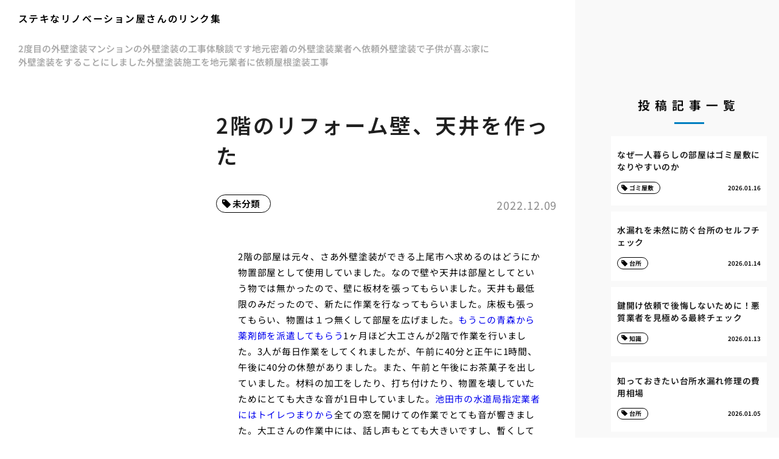

--- FILE ---
content_type: text/html; charset=UTF-8
request_url: https://outer-wall.biz/nkirfo/
body_size: 15062
content:
<!doctype html>
<html lang="ja">
<head>
  <meta charset="utf-8">
  <meta name="viewport" content="width=device-width, initial-scale=1, viewport-fit=cover">
  <meta name="format-detection" content="telephone=no">
  <title>2階のリフォーム壁、天井を作った | ステキなリノベーション屋さんのリンク集</title>
      <meta name="description" content="2階の部屋は元々、さあ外壁塗装ができる上尾市へ求めるのはどうにか物置部屋として使用していました。なので壁や天井は部屋としてという物では無かったので、壁に板材を張ってもらいました。天井も最低限のみだったので、新たに作業を行...">
  <meta name='robots' content='max-image-preview:large' />
	<style>img:is([sizes="auto" i], [sizes^="auto," i]) { contain-intrinsic-size: 3000px 1500px }</style>
	<style id='classic-theme-styles-inline-css' type='text/css'>
/*! This file is auto-generated */
.wp-block-button__link{color:#fff;background-color:#32373c;border-radius:9999px;box-shadow:none;text-decoration:none;padding:calc(.667em + 2px) calc(1.333em + 2px);font-size:1.125em}.wp-block-file__button{background:#32373c;color:#fff;text-decoration:none}
</style>
<link rel='stylesheet' id='style-css' href='https://outer-wall.biz/wp-content/themes/various-satellites/style.css?ver=1.0.5' type='text/css' media='all' />
<link rel='stylesheet' id='custom-css' href='https://outer-wall.biz/wp-content/themes/various-satellites/skin/i/style.css?ver=1.0.5' type='text/css' media='all' />
<script type="text/javascript" src="https://outer-wall.biz/wp-includes/js/jquery/jquery.min.js?ver=3.7.1" id="jquery-core-js"></script>
<script type="text/javascript" src="https://outer-wall.biz/wp-includes/js/jquery/jquery-migrate.min.js?ver=3.4.1" id="jquery-migrate-js"></script>
<link rel="canonical" href="https://outer-wall.biz/nkirfo/" />
<link rel="alternate" title="oEmbed (JSON)" type="application/json+oembed" href="https://outer-wall.biz/wp-json/oembed/1.0/embed?url=https%3A%2F%2Fouter-wall.biz%2Fnkirfo%2F" />
<link rel="alternate" title="oEmbed (XML)" type="text/xml+oembed" href="https://outer-wall.biz/wp-json/oembed/1.0/embed?url=https%3A%2F%2Fouter-wall.biz%2Fnkirfo%2F&#038;format=xml" />
<script type="application/ld+json">{
    "@context": "https:\/\/schema.org",
    "@type": "Article",
    "mainEntityOfPage": {
        "@type": "WebPage",
        "@id": "https:\/\/outer-wall.biz\/nkirfo\/"
    },
    "headline": "2階のリフォーム壁、天井を作った | ステキなリノベーション屋さんのリンク集",
    "description": "2階の部屋は元々、さあ外壁塗装ができる上尾市へ求めるのはどうにか物置部屋として使用していました。なので壁や天井は部屋としてという物では無かったので、壁に板材を張ってもらいました。天井も最低限のみだったので、新たに作業を行...",
    "datePublished": "2022-12-09T09:25:26+09:00",
    "dateModified": "2023-01-16T17:52:43+09:00",
    "image": "",
    "publisher": {
        "@type": "Organization",
        "name": "ステキなリノベーション屋さんのリンク集",
        "url": "https:\/\/outer-wall.biz"
    },
    "author": {
        "@type": "Person",
        "name": "yoshi"
    }
}</script></head>
<body>
<div class="wrapper">
<div class="block1">
  <header class="header">
    <h1 class="header-h1">ステキなリノベーション屋さんのリンク集</h1>      <button type="button" class="header-button" id="headerBtn"></button>
              <div class="header-menu" id="headerMenu">
          <button type="button" id="headerClose"></button>
          <nav class="menu-%e3%82%b0%e3%83%ad%e3%83%bc%e3%83%90%e3%83%ab%e3%83%a1%e3%83%8b%e3%83%a5%e3%83%bc-container"><ul><li id="menu-item-110" class="menu-item menu-item-type-post_type menu-item-object-page menu-item-home menu-item-110"><a href="https://outer-wall.biz/">2度目の外壁塗装</a></li>
<li id="menu-item-111" class="menu-item menu-item-type-post_type menu-item-object-page menu-item-111"><a href="https://outer-wall.biz/mnsnhg/">マンションの外壁塗装の工事体験談です</a></li>
<li id="menu-item-112" class="menu-item menu-item-type-post_type menu-item-object-page menu-item-112"><a href="https://outer-wall.biz/jmtgihl/">地元密着の外壁塗装業者へ依頼</a></li>
<li id="menu-item-113" class="menu-item menu-item-type-post_type menu-item-object-page menu-item-113"><a href="https://outer-wall.biz/gikdm/">外壁塗装で子供が喜ぶ家に</a></li>
<li id="menu-item-114" class="menu-item menu-item-type-post_type menu-item-object-page menu-item-114"><a href="https://outer-wall.biz/gihksuru/">外壁塗装をすることにしました</a></li>
<li id="menu-item-115" class="menu-item menu-item-type-post_type menu-item-object-page menu-item-115"><a href="https://outer-wall.biz/gihetsu/">外壁塗装施工を地元業者に依頼</a></li>
<li id="menu-item-116" class="menu-item menu-item-type-post_type menu-item-object-page menu-item-116"><a href="https://outer-wall.biz/ynksou/">屋根塗装工事</a></li>
</ul></nav>        </div>
        </header>
  </div>

<div class="block2">
    <main class="main">
    <article class="post">
  
    <div class="post-title">2階のリフォーム壁、天井を作った</div>

          <div class="post-meta">
        <time class="post-time">2022.12.09</time>
                  <ul class="post-category">
                          <li><a href="https://outer-wall.biz/category/uncategorized/">未分類</a></li>
                      </ul>
              </div>
    
    <div class="post-content">
      <p>2階の部屋は元々、さあ外壁塗装ができる上尾市へ求めるのはどうにか物置部屋として使用していました。なので壁や天井は部屋としてという物では無かったので、壁に板材を張ってもらいました。天井も最低限のみだったので、新たに作業を行なってもらいました。床板も張ってもらい、物置は１つ無くして部屋を広げました。<a href="https://pharmacy-career.com/search/p_2" target="_blank" rel="noopener">もうこの青森から薬剤師を派遣してもらう</a>1ヶ月ほど大工さんが2階で作業を行いました。3人が毎日作業をしてくれましたが、午前に40分と正午に1時間、午後に40分の休憩がありました。また、午前と午後にお茶菓子を出していました。材料の加工をしたり、打ち付けたり、物置を壊していたためにとても大きな音が1日中していました。<a href="https://rescue-suido.com/ikeda-tsumari/" target="_blank" rel="noopener">池田市の水道局指定業者にはトイレつまりから</a>全ての窓を開けての作業でとても音が響きました。大工さんの作業中には、話し声もとても大きいですし、暫くしてからは2階から爆音の音楽が毎日流れ続けました。作業音もかなり大きいのですが、その中で音楽を流すのですから想像以上に大きな音でした。また知らない人たちが1日中家の中を出入りし、<a href="https://medical-gate.jp/" target="_blank" rel="noopener">口コミでもクリニックを探せるメディカルゲートから</a>自由に動き回る事は想像以上のストレスとなりました。2階以外の部屋の扉は全て閉め切っていましたし、お手洗いに行くにも気を遣いました。お手洗いが男女別にあるのですが、男子トイレを通らないとトイレに行けないため、どうして外壁塗装を上尾でおこなえることになる普段は使ったことの無い使用中の看板を作るなど神経を使いました。</p>
    </div>
  </article>  </main>

      <aside class="sidebar">
          </aside>
  </div>  <div class="side2">
      <div class="recents">
    <h3 class="recents-title sidebar-title">投稿記事一覧</h3>
    <div class="recents-item" id="recents">
              <a href="https://outer-wall.biz/nyjga6/">
          <h4 class="recents-item-title">なぜ一人暮らしの部屋はゴミ屋敷になりやすいのか</h4>
          <div class="recents-item-meta">
            <time>2026.01.16</time>
                          <small>ゴミ屋敷</small>
                      </div>
        </a>
              <a href="https://outer-wall.biz/ly2op/">
          <h4 class="recents-item-title">水漏れを未然に防ぐ台所のセルフチェック</h4>
          <div class="recents-item-meta">
            <time>2026.01.14</time>
                          <small>台所</small>
                      </div>
        </a>
              <a href="https://outer-wall.biz/zj3ra/">
          <h4 class="recents-item-title">鍵開け依頼で後悔しないために！悪質業者を見極める最終チェック</h4>
          <div class="recents-item-meta">
            <time>2026.01.13</time>
                          <small>知識</small>
                      </div>
        </a>
              <a href="https://outer-wall.biz/j80cz/">
          <h4 class="recents-item-title">知っておきたい台所水漏れ修理の費用相場</h4>
          <div class="recents-item-meta">
            <time>2026.01.05</time>
                          <small>台所</small>
                      </div>
        </a>
              <a href="https://outer-wall.biz/jdvh9/">
          <h4 class="recents-item-title">台所の水漏れ被害は火災保険で備える</h4>
          <div class="recents-item-meta">
            <time>2026.01.01</time>
                          <small>台所</small>
                      </div>
        </a>
              <a href="https://outer-wall.biz/xi8ec/">
          <h4 class="recents-item-title">中古住宅購入にかかる諸費用の内訳、仲介手数料、登記費用、ローン手数料、保険料</h4>
          <div class="recents-item-meta">
            <time>2025.12.18</time>
                          <small>知識</small>
                      </div>
        </a>
              <a href="https://outer-wall.biz/62m5e/">
          <h4 class="recents-item-title">大家さんのための蜂の巣対策と予防</h4>
          <div class="recents-item-meta">
            <time>2025.12.16</time>
                          <small>生活</small>
                      </div>
        </a>
              <a href="https://outer-wall.biz/xlxh8/">
          <h4 class="recents-item-title">悪質鍵開け業者を見分ける！消費者が知るべきポイント</h4>
          <div class="recents-item-meta">
            <time>2025.12.03</time>
                          <small>鍵交換</small>
                      </div>
        </a>
              <a href="https://outer-wall.biz/x5rav/">
          <h4 class="recents-item-title">一人暮らしのゴミ屋敷化を防ぐ生活習慣</h4>
          <div class="recents-item-meta">
            <time>2025.12.02</time>
                          <small>生活</small>
                      </div>
        </a>
              <a href="https://outer-wall.biz/bbtb3/">
          <h4 class="recents-item-title">電気スイッチ交換DIYのステップバイステップガイド</h4>
          <div class="recents-item-meta">
            <time>2025.10.26</time>
                          <small>家</small>
                      </div>
        </a>
              <a href="https://outer-wall.biz/y81qk/">
          <h4 class="recents-item-title">車の鍵が回らない！イグニッションキーのトラブル</h4>
          <div class="recents-item-meta">
            <time>2025.10.16</time>
                          <small>鍵交換</small>
                      </div>
        </a>
              <a href="https://outer-wall.biz/fwhu0/">
          <h4 class="recents-item-title">冬場に多い？鍵が回らない原因と寒さの関係</h4>
          <div class="recents-item-meta">
            <time>2025.10.09</time>
                          <small>知識</small>
                      </div>
        </a>
              <a href="https://outer-wall.biz/te7d3/">
          <h4 class="recents-item-title">初めてでも安心電気スイッチ交換DIY</h4>
          <div class="recents-item-meta">
            <time>2025.10.01</time>
                          <small>知識</small>
                      </div>
        </a>
              <a href="https://outer-wall.biz/g7eaf/">
          <h4 class="recents-item-title">スペアキーだと鍵が回らない？考えられる原因</h4>
          <div class="recents-item-meta">
            <time>2025.09.24</time>
                          <small>鍵交換</small>
                      </div>
        </a>
              <a href="https://outer-wall.biz/otl7p/">
          <h4 class="recents-item-title">完全版！コンセントの追加工事の費用相場と業者選びのコツ</h4>
          <div class="recents-item-meta">
            <time>2025.09.18</time>
                          <small>家</small>
                      </div>
        </a>
              <a href="https://outer-wall.biz/qx48n/">
          <h4 class="recents-item-title">古い鍵が回らない！交換も視野に入れるべき？</h4>
          <div class="recents-item-meta">
            <time>2025.09.08</time>
                          <small>鍵交換</small>
                      </div>
        </a>
              <a href="https://outer-wall.biz/k94y7/">
          <h4 class="recents-item-title">鍵が回らない時の潤滑剤！正しい選び方と使い方</h4>
          <div class="recents-item-meta">
            <time>2025.09.02</time>
                          <small>鍵交換</small>
                      </div>
        </a>
              <a href="https://outer-wall.biz/sjvd7/">
          <h4 class="recents-item-title">電気スイッチ交換DIYでよくある失敗と対策</h4>
          <div class="recents-item-meta">
            <time>2025.08.31</time>
                          <small>家</small>
                      </div>
        </a>
              <a href="https://outer-wall.biz/hxuj0/">
          <h4 class="recents-item-title">鍵が回らないトラブルを防ぐ！日頃のメンテナンス</h4>
          <div class="recents-item-meta">
            <time>2025.08.27</time>
                          <small>生活</small>
                      </div>
        </a>
              <a href="https://outer-wall.biz/zbws0/">
          <h4 class="recents-item-title">プロが教える電気スイッチ交換のコツ</h4>
          <div class="recents-item-meta">
            <time>2025.08.26</time>
                          <small>家</small>
                      </div>
        </a>
              <a href="https://outer-wall.biz/xcs9h/">
          <h4 class="recents-item-title">自宅の電気スイッチ交換DIY完全ガイド</h4>
          <div class="recents-item-meta">
            <time>2025.08.14</time>
                          <small>知識</small>
                      </div>
        </a>
              <a href="https://outer-wall.biz/fgbvgh7gf/">
          <h4 class="recents-item-title">給湯器の凍結破裂防ぐ水抜きとその他の対策</h4>
          <div class="recents-item-meta">
            <time>2025.08.08</time>
                          <small>未分類</small>
                      </div>
        </a>
              <a href="https://outer-wall.biz/b2uh0/">
          <h4 class="recents-item-title">コンセント増設DIYは可能？プロが徹底解説</h4>
          <div class="recents-item-meta">
            <time>2025.08.08</time>
                          <small>家</small>
                      </div>
        </a>
              <a href="https://outer-wall.biz/1025j/">
          <h4 class="recents-item-title">足場が必要？吹き抜け照明交換の注意点</h4>
          <div class="recents-item-meta">
            <time>2025.08.06</time>
                          <small>未分類</small>
                      </div>
        </a>
              <a href="https://outer-wall.biz/qm8c4/">
          <h4 class="recents-item-title">発生源不明チョウバエに悩むあなたへ</h4>
          <div class="recents-item-meta">
            <time>2025.07.31</time>
                          <small>未分類</small>
                      </div>
        </a>
              <a href="https://outer-wall.biz/xdffdd32/">
          <h4 class="recents-item-title">トイレにティッシュ流せない理由</h4>
          <div class="recents-item-meta">
            <time>2025.07.30</time>
                          <small>未分類</small>
                      </div>
        </a>
              <a href="https://outer-wall.biz/dw7j4/">
          <h4 class="recents-item-title">チョウバエ発生を防ぐ徹底清掃術</h4>
          <div class="recents-item-meta">
            <time>2025.07.23</time>
                          <small>未分類</small>
                      </div>
        </a>
              <a href="https://outer-wall.biz/sdrfvv67b/">
          <h4 class="recents-item-title">初めての配管工事依頼これで安心</h4>
          <div class="recents-item-meta">
            <time>2025.07.11</time>
                          <small>未分類</small>
                      </div>
        </a>
              <a href="https://outer-wall.biz/6g7hfr/">
          <h4 class="recents-item-title">猫砂によるトイレつまり解消ガイド</h4>
          <div class="recents-item-meta">
            <time>2025.07.10</time>
                          <small>未分類</small>
                      </div>
        </a>
              <a href="https://outer-wall.biz/njkbvvcc4d2/">
          <h4 class="recents-item-title">浴槽交換どき？見逃したくないサインと次のステップ</h4>
          <div class="recents-item-meta">
            <time>2025.07.09</time>
                          <small>未分類</small>
                      </div>
        </a>
              <a href="https://outer-wall.biz/j75pi/">
          <h4 class="recents-item-title">給湯器交換の相場は？号数別の費用と選び方</h4>
          <div class="recents-item-meta">
            <time>2025.07.07</time>
                          <small>未分類</small>
                      </div>
        </a>
              <a href="https://outer-wall.biz/lkohhg5/">
          <h4 class="recents-item-title">水道水漏れ原因見えない敵を探す</h4>
          <div class="recents-item-meta">
            <time>2025.07.07</time>
                          <small>未分類</small>
                      </div>
        </a>
              <a href="https://outer-wall.biz/keds5/">
          <h4 class="recents-item-title">チョウバエ発生メカニズム解明</h4>
          <div class="recents-item-meta">
            <time>2025.07.06</time>
                          <small>未分類</small>
                      </div>
        </a>
              <a href="https://outer-wall.biz/hjkbf3/">
          <h4 class="recents-item-title">バリウム便が出ない時の正しい対処法</h4>
          <div class="recents-item-meta">
            <time>2025.07.05</time>
                          <small>未分類</small>
                      </div>
        </a>
              <a href="https://outer-wall.biz/bjjhghg78h/">
          <h4 class="recents-item-title">ユニットバス水漏れ自分で直せる？プロに頼む線引き</h4>
          <div class="recents-item-meta">
            <time>2025.07.03</time>
                          <small>未分類</small>
                      </div>
        </a>
              <a href="https://outer-wall.biz/rvcggv8jy/">
          <h4 class="recents-item-title">トイレ快適利用の裏側知られざる仕組み</h4>
          <div class="recents-item-meta">
            <time>2025.07.02</time>
                          <small>未分類</small>
                      </div>
        </a>
              <a href="https://outer-wall.biz/90jhg4dc/">
          <h4 class="recents-item-title">トイレ給水管交換いつやるべきかの見極め</h4>
          <div class="recents-item-meta">
            <time>2025.06.30</time>
                          <small>未分類</small>
                      </div>
        </a>
              <a href="https://outer-wall.biz/5fdfd2/">
          <h4 class="recents-item-title">トイレの仕組み進化がもたらす快適さ</h4>
          <div class="recents-item-meta">
            <time>2025.06.28</time>
                          <small>未分類</small>
                      </div>
        </a>
              <a href="https://outer-wall.biz/zdvvc8ny/">
          <h4 class="recents-item-title">水道代が急に上がったその時見えない地中水漏れの費用は</h4>
          <div class="recents-item-meta">
            <time>2025.06.27</time>
                          <small>未分類</small>
                      </div>
        </a>
              <a href="https://outer-wall.biz/xqa4f/">
          <h4 class="recents-item-title">チョウバエと他のコバエ発生場所の違い</h4>
          <div class="recents-item-meta">
            <time>2025.06.27</time>
                          <small>未分類</small>
                      </div>
        </a>
              <a href="https://outer-wall.biz/dgbjj8j/">
          <h4 class="recents-item-title">気づかないうちに進行台所の水漏れが招く隠れた被害</h4>
          <div class="recents-item-meta">
            <time>2025.06.26</time>
                          <small>未分類</small>
                      </div>
        </a>
              <a href="https://outer-wall.biz/n96n5/">
          <h4 class="recents-item-title">吹抜け照明交換をDIYで行うリスクと注意点</h4>
          <div class="recents-item-meta">
            <time>2025.06.16</time>
                          <small>未分類</small>
                      </div>
        </a>
              <a href="https://outer-wall.biz/vhgtthg5/">
          <h4 class="recents-item-title">温水洗浄便座寿命を延ばすお手入れの秘訣</h4>
          <div class="recents-item-meta">
            <time>2025.06.15</time>
                          <small>未分類</small>
                      </div>
        </a>
              <a href="https://outer-wall.biz/ole2n/">
          <h4 class="recents-item-title">家に蜂が侵入落ち着いて安全に対処を</h4>
          <div class="recents-item-meta">
            <time>2025.06.13</time>
                          <small>未分類</small>
                      </div>
        </a>
              <a href="https://outer-wall.biz/e45ggfr/">
          <h4 class="recents-item-title">キッチンシンク交換リアルな費用と注意点</h4>
          <div class="recents-item-meta">
            <time>2025.06.04</time>
                          <small>未分類</small>
                      </div>
        </a>
              <a href="https://outer-wall.biz/r2ip5/">
          <h4 class="recents-item-title">吹き抜け照明交換業者選びで失敗しないためのポイント</h4>
          <div class="recents-item-meta">
            <time>2025.06.03</time>
                          <small>未分類</small>
                      </div>
        </a>
              <a href="https://outer-wall.biz/vbjmgf2/">
          <h4 class="recents-item-title">排水溝詰まりはなぜ溶けるのか</h4>
          <div class="recents-item-meta">
            <time>2025.06.02</time>
                          <small>未分類</small>
                      </div>
        </a>
              <a href="https://outer-wall.biz/wn5cw/">
          <h4 class="recents-item-title">給湯器の種類別！交換費用の相場と特徴を解説</h4>
          <div class="recents-item-meta">
            <time>2025.05.22</time>
                          <small>未分類</small>
                      </div>
        </a>
              <a href="https://outer-wall.biz/cvghbf3s/">
          <h4 class="recents-item-title">お湯が出ない原因から交換費用の相場まで徹底解説</h4>
          <div class="recents-item-meta">
            <time>2025.05.21</time>
                          <small>未分類</small>
                      </div>
        </a>
              <a href="https://outer-wall.biz/j3u4z/">
          <h4 class="recents-item-title">吹き抜け照明の種類と特徴！選び方のポイント</h4>
          <div class="recents-item-meta">
            <time>2025.05.16</time>
                          <small>未分類</small>
                      </div>
        </a>
              <a href="https://outer-wall.biz/67vxp/">
          <h4 class="recents-item-title">吹き抜け照明交換後のメンテナンスと長持ちさせるコツ</h4>
          <div class="recents-item-meta">
            <time>2025.05.12</time>
                          <small>未分類</small>
                      </div>
        </a>
              <a href="https://outer-wall.biz/tpuz6/">
          <h4 class="recents-item-title">吹き抜け照明交換の費用を抑える！賢い方法とは？</h4>
          <div class="recents-item-meta">
            <time>2025.05.12</time>
                          <small>未分類</small>
                      </div>
        </a>
              <a href="https://outer-wall.biz/svj5k/">
          <h4 class="recents-item-title">アース線がない家電製品の対処法と注意点</h4>
          <div class="recents-item-meta">
            <time>2025.05.05</time>
                          <small>未分類</small>
                      </div>
        </a>
              <a href="https://outer-wall.biz/zu9pf/">
          <h4 class="recents-item-title">アース線の正しい接続方法コンセントと家電製品</h4>
          <div class="recents-item-meta">
            <time>2025.05.04</time>
                          <small>未分類</small>
                      </div>
        </a>
              <a href="https://outer-wall.biz/ti9st/">
          <h4 class="recents-item-title">アース線の種類と選び方太さや長さ、素材の違い</h4>
          <div class="recents-item-meta">
            <time>2025.05.04</time>
                          <small>未分類</small>
                      </div>
        </a>
              <a href="https://outer-wall.biz/l2jq4/">
          <h4 class="recents-item-title">隠蔽配管のリフォーム注意点と費用相場</h4>
          <div class="recents-item-meta">
            <time>2025.05.04</time>
                          <small>未分類</small>
                      </div>
        </a>
              <a href="https://outer-wall.biz/r6hcn/">
          <h4 class="recents-item-title">アース線とは？役割と重要性をわかりやすく解説</h4>
          <div class="recents-item-meta">
            <time>2025.05.03</time>
                          <small>未分類</small>
                      </div>
        </a>
              <a href="https://outer-wall.biz/cdgtt43/">
          <h4 class="recents-item-title">【実録】便秘でトイレを詰まらせた私がプロに学んだ！原因特定から再発防止まで</h4>
          <div class="recents-item-meta">
            <time>2025.05.03</time>
                          <small>未分類</small>
                      </div>
        </a>
              <a href="https://outer-wall.biz/141ny/">
          <h4 class="recents-item-title">アース線がないとどうなる？感電の危険性と対策</h4>
          <div class="recents-item-meta">
            <time>2025.05.02</time>
                          <small>未分類</small>
                      </div>
        </a>
              <a href="https://outer-wall.biz/rxt00/">
          <h4 class="recents-item-title">給湯器選びガスと灯油どちらが最適？</h4>
          <div class="recents-item-meta">
            <time>2025.05.01</time>
                          <small>未分類</small>
                      </div>
        </a>
              <a href="https://outer-wall.biz/t8wln/">
          <h4 class="recents-item-title">プロパンガス利用なら給湯器は？</h4>
          <div class="recents-item-meta">
            <time>2025.04.30</time>
                          <small>未分類</small>
                      </div>
        </a>
              <a href="https://outer-wall.biz/bumbh6fgv8/">
          <h4 class="recents-item-title">トイレ床の素材別！変色しやすい素材と対策</h4>
          <div class="recents-item-meta">
            <time>2025.02.03</time>
                          <small>未分類</small>
                      </div>
        </a>
              <a href="https://outer-wall.biz/vbjkjk5g6/">
          <h4 class="recents-item-title">トイレ逆流、もしも賃貸で起きたら？知っておくべきこと</h4>
          <div class="recents-item-meta">
            <time>2025.02.02</time>
                          <small>未分類</small>
                      </div>
        </a>
              <a href="https://outer-wall.biz/vh2vc89hv/">
          <h4 class="recents-item-title">水道トラブル、その時どうする？緊急事態から予防策まで完全ガイド</h4>
          <div class="recents-item-meta">
            <time>2025.01.15</time>
                          <small>未分類</small>
                      </div>
        </a>
              <a href="https://outer-wall.biz/xdrty654vf/">
          <h4 class="recents-item-title">トイレの黒ずみよ、さらば！～原因究明から徹底除去まで～</h4>
          <div class="recents-item-meta">
            <time>2025.01.03</time>
                          <small>未分類</small>
                      </div>
        </a>
              <a href="https://outer-wall.biz/%ef%bd%b5vhhf5g8/">
          <h4 class="recents-item-title">トイレの換気扇を清掃して快適な空間を保つコツ</h4>
          <div class="recents-item-meta">
            <time>2024.12.21</time>
                          <small>未分類</small>
                      </div>
        </a>
              <a href="https://outer-wall.biz/gvhfc4jh/">
          <h4 class="recents-item-title">フロートバルブのトラブルを解決して水漏れを防ぐ</h4>
          <div class="recents-item-meta">
            <time>2024.12.20</time>
                          <small>未分類</small>
                      </div>
        </a>
              <a href="https://outer-wall.biz/vhhbgf23/">
          <h4 class="recents-item-title">市水栓を正しく管理してトイレのトラブルを未然に防ぐ</h4>
          <div class="recents-item-meta">
            <time>2024.12.19</time>
                          <small>未分類</small>
                      </div>
        </a>
              <a href="https://outer-wall.biz/ccgjkmn6/">
          <h4 class="recents-item-title">頑固なトイレのにおいをなくすための実践法</h4>
          <div class="recents-item-meta">
            <time>2024.12.17</time>
                          <small>未分類</small>
                      </div>
        </a>
              <a href="https://outer-wall.biz/cfde36g/">
          <h4 class="recents-item-title">トイレの臭いを取り除き清潔を保つために必要な対策</h4>
          <div class="recents-item-meta">
            <time>2024.12.15</time>
                          <small>未分類</small>
                      </div>
        </a>
              <a href="https://outer-wall.biz/ijnhgr5/">
          <h4 class="recents-item-title">一体型トイレを導入するメリットと知っておくべきポイント</h4>
          <div class="recents-item-meta">
            <time>2024.12.13</time>
                          <small>未分類</small>
                      </div>
        </a>
              <a href="https://outer-wall.biz/cdfthjk7g/">
          <h4 class="recents-item-title">クエン酸を使ってトイレを清潔に保つ簡単な掃除法</h4>
          <div class="recents-item-meta">
            <time>2024.12.12</time>
                          <small>未分類</small>
                      </div>
        </a>
              <a href="https://outer-wall.biz/kingc75/">
          <h4 class="recents-item-title">自分でトイレのボールタップ交換を挑戦する方法</h4>
          <div class="recents-item-meta">
            <time>2024.12.10</time>
                          <small>未分類</small>
                      </div>
        </a>
              <a href="https://outer-wall.biz/jbvfdswex1/">
          <h4 class="recents-item-title">トイレの便座交換で暮らしの質を向上させる</h4>
          <div class="recents-item-meta">
            <time>2024.12.10</time>
                          <small>未分類</small>
                      </div>
        </a>
              <a href="https://outer-wall.biz/xvghg3gb8/">
          <h4 class="recents-item-title">トイレの逆流トラブルを乗り越えるための知識と対策</h4>
          <div class="recents-item-meta">
            <time>2024.12.08</time>
                          <small>未分類</small>
                      </div>
        </a>
              <a href="https://outer-wall.biz/ubfgjhjfd44/">
          <h4 class="recents-item-title">トイレの壁紙の黄ばみを解消して清潔な空間に</h4>
          <div class="recents-item-meta">
            <time>2024.12.06</time>
                          <small>未分類</small>
                      </div>
        </a>
              <a href="https://outer-wall.biz/vghj5j89k/">
          <h4 class="recents-item-title">トイレの黒ずみを徹底的に落とす簡単な掃除法</h4>
          <div class="recents-item-meta">
            <time>2024.12.05</time>
                          <small>未分類</small>
                      </div>
        </a>
              <a href="https://outer-wall.biz/vhj5h7j/">
          <h4 class="recents-item-title">トイレから聞こえるボコボコ音が示す浄化槽のトラブル</h4>
          <div class="recents-item-meta">
            <time>2024.12.04</time>
                          <small>未分類</small>
                      </div>
        </a>
              <a href="https://outer-wall.biz/cbklgr5/">
          <h4 class="recents-item-title">暮らしをマンションのトイレリフォームで一新する</h4>
          <div class="recents-item-meta">
            <time>2024.12.03</time>
                          <small>未分類</small>
                      </div>
        </a>
              <a href="https://outer-wall.biz/klgbf7gd/">
          <h4 class="recents-item-title">トイレの止水栓について知っておきたい基本と種類</h4>
          <div class="recents-item-meta">
            <time>2024.12.02</time>
                          <small>未分類</small>
                      </div>
        </a>
              <a href="https://outer-wall.biz/sew4fd/">
          <h4 class="recents-item-title">トイレ下水の臭いを解消するための対応策</h4>
          <div class="recents-item-meta">
            <time>2024.11.30</time>
                          <small>未分類</small>
                      </div>
        </a>
              <a href="https://outer-wall.biz/cdfg3h8vff5/">
          <h4 class="recents-item-title">トイレ高圧洗浄で解消する詰まりと配管トラブル</h4>
          <div class="recents-item-meta">
            <time>2024.11.29</time>
                          <small>未分類</small>
                      </div>
        </a>
              <a href="https://outer-wall.biz/56hgjff/">
          <h4 class="recents-item-title">トイレつまりを解消するための具体的な方法</h4>
          <div class="recents-item-meta">
            <time>2024.11.28</time>
                          <small>未分類</small>
                      </div>
        </a>
              <a href="https://outer-wall.biz/23vcx8h/">
          <h4 class="recents-item-title">トイレの汚水が流れる先と処理の仕組み</h4>
          <div class="recents-item-meta">
            <time>2024.11.27</time>
                          <small>未分類</small>
                      </div>
        </a>
              <a href="https://outer-wall.biz/ijyvvc3c5/">
          <h4 class="recents-item-title">トイレの種類を知ることが快適な生活の第一歩になる</h4>
          <div class="recents-item-meta">
            <time>2024.11.27</time>
                          <small>未分類</small>
                      </div>
        </a>
              <a href="https://outer-wall.biz/3vcy6jg/">
          <h4 class="recents-item-title">トイレの水が止まらない原因と解決方法</h4>
          <div class="recents-item-meta">
            <time>2024.11.24</time>
                          <small>未分類</small>
                      </div>
        </a>
              <a href="https://outer-wall.biz/z2b7n4/">
          <h4 class="recents-item-title">トイレの構造を理解して日常トラブルを予防</h4>
          <div class="recents-item-meta">
            <time>2024.11.23</time>
                          <small>未分類</small>
                      </div>
        </a>
              <a href="https://outer-wall.biz/345bnvhh/">
          <h4 class="recents-item-title">トイレの黄ばみを簡単に落とす方法</h4>
          <div class="recents-item-meta">
            <time>2024.11.22</time>
                          <small>未分類</small>
                      </div>
        </a>
              <a href="https://outer-wall.biz/cftu4n09/">
          <h4 class="recents-item-title">トイレの詰まりを迅速に解決するための実践的な方法</h4>
          <div class="recents-item-meta">
            <time>2024.11.21</time>
                          <small>未分類</small>
                      </div>
        </a>
              <a href="https://outer-wall.biz/vgkjlgf/">
          <h4 class="recents-item-title">トイレのつまりを自分で解決！重曹とお酢の簡単ケア</h4>
          <div class="recents-item-meta">
            <time>2024.11.15</time>
                          <small>未分類</small>
                      </div>
        </a>
              <a href="https://outer-wall.biz/cfgikg/">
          <h4 class="recents-item-title">簡単なトイレの水量調整でできる節水術</h4>
          <div class="recents-item-meta">
            <time>2024.11.14</time>
                          <small>未分類</small>
                      </div>
        </a>
              <a href="https://outer-wall.biz/bhjkgfvc/">
          <h4 class="recents-item-title">トイレのオーバーフロー管が詰まった時の対応と予防策</h4>
          <div class="recents-item-meta">
            <time>2024.11.13</time>
                          <small>未分類</small>
                      </div>
        </a>
              <a href="https://outer-wall.biz/jhybgc/">
          <h4 class="recents-item-title">尿石による男子トイレの詰まりを防ぐための具体的な方法</h4>
          <div class="recents-item-meta">
            <time>2024.11.11</time>
                          <small>未分類</small>
                      </div>
        </a>
              <a href="https://outer-wall.biz/xeuinfv/">
          <h4 class="recents-item-title">尿石除去剤を使う前に知っておくべきポイント</h4>
          <div class="recents-item-meta">
            <time>2024.11.09</time>
                          <small>未分類</small>
                      </div>
        </a>
              <a href="https://outer-wall.biz/cfgbcc/">
          <h4 class="recents-item-title">トイレの空気逆流を防ぐために知っておきたい基礎知識</h4>
          <div class="recents-item-meta">
            <time>2024.11.07</time>
                          <small>未分類</small>
                      </div>
        </a>
              <a href="https://outer-wall.biz/gbyioh/">
          <h4 class="recents-item-title">簡単で効果的なクエン酸を使ったトイレ掃除法</h4>
          <div class="recents-item-meta">
            <time>2024.11.05</time>
                          <small>未分類</small>
                      </div>
        </a>
              <a href="https://outer-wall.biz/vbjgvf/">
          <h4 class="recents-item-title">家庭の節水をトイレの水量調整で実現する</h4>
          <div class="recents-item-meta">
            <time>2024.11.03</time>
                          <small>未分類</small>
                      </div>
        </a>
              <a href="https://outer-wall.biz/cgjffh/">
          <h4 class="recents-item-title">じわじわとトイレの床が湿る水漏れの原因と対応策</h4>
          <div class="recents-item-meta">
            <time>2024.11.01</time>
                          <small>未分類</small>
                      </div>
        </a>
              <a href="https://outer-wall.biz/v-gguj/">
          <h4 class="recents-item-title">トイレを停電時に安全に使うための準備とは</h4>
          <div class="recents-item-meta">
            <time>2024.10.30</time>
                          <small>未分類</small>
                      </div>
        </a>
              <a href="https://outer-wall.biz/qkiohbf/">
          <h4 class="recents-item-title">トイレ排水管のつまりを未然に防ぐ日々の対策</h4>
          <div class="recents-item-meta">
            <time>2024.10.28</time>
                          <small>未分類</small>
                      </div>
        </a>
              <a href="https://outer-wall.biz/cryhfgf/">
          <h4 class="recents-item-title">トイレが詰まった時にすぐできる解決法</h4>
          <div class="recents-item-meta">
            <time>2024.10.26</time>
                          <small>未分類</small>
                      </div>
        </a>
              <a href="https://outer-wall.biz/cfgyrf/">
          <h4 class="recents-item-title">タカラスタンダードのトイレに変えて感じた節水と快適さ</h4>
          <div class="recents-item-meta">
            <time>2024.10.23</time>
                          <small>未分類</small>
                      </div>
        </a>
              <a href="https://outer-wall.biz/cfjiuy/">
          <h4 class="recents-item-title">トイレ壁の黄ばみを簡単に解消する方法</h4>
          <div class="recents-item-meta">
            <time>2024.10.20</time>
                          <small>未分類</small>
                      </div>
        </a>
              <a href="https://outer-wall.biz/bfhu/">
          <h4 class="recents-item-title">トイレの床を常に清潔に保つ簡単な秘訣</h4>
          <div class="recents-item-meta">
            <time>2024.10.18</time>
                          <small>未分類</small>
                      </div>
        </a>
              <a href="https://outer-wall.biz/wcghgd/">
          <h4 class="recents-item-title">トイレの外せない換気扇を効果的に掃除する方法</h4>
          <div class="recents-item-meta">
            <time>2024.10.15</time>
                          <small>未分類</small>
                      </div>
        </a>
              <a href="https://outer-wall.biz/vbjhjik/">
          <h4 class="recents-item-title">簡単にトイレのアンモニア臭を消すための実践的な方法</h4>
          <div class="recents-item-meta">
            <time>2024.10.12</time>
                          <small>未分類</small>
                      </div>
        </a>
              <a href="https://outer-wall.biz/cxfhyvfv/">
          <h4 class="recents-item-title">トイレの逆流を防ぐために知っておきたい基本的な対処法</h4>
          <div class="recents-item-meta">
            <time>2024.10.11</time>
                          <small>未分類</small>
                      </div>
        </a>
              <a href="https://outer-wall.biz/dgjbvfd/">
          <h4 class="recents-item-title">トイレの床を清潔に保つための日常掃除法</h4>
          <div class="recents-item-meta">
            <time>2024.10.09</time>
                          <small>未分類</small>
                      </div>
        </a>
              <a href="https://outer-wall.biz/hiybff/">
          <h4 class="recents-item-title">トイレが詰まった！焦らず対処するためのポイント</h4>
          <div class="recents-item-meta">
            <time>2024.10.08</time>
                          <small>未分類</small>
                      </div>
        </a>
              <a href="https://outer-wall.biz/cbhjoyg/">
          <h4 class="recents-item-title">出っ歯の原因と治療方法について詳しく解説</h4>
          <div class="recents-item-meta">
            <time>2024.10.06</time>
                          <small>未分類</small>
                      </div>
        </a>
              <a href="https://outer-wall.biz/sghjvv/">
          <h4 class="recents-item-title">トイレつまりで悪質業者に引っかからないために必要な知識</h4>
          <div class="recents-item-meta">
            <time>2024.10.04</time>
                          <small>未分類</small>
                      </div>
        </a>
              <a href="https://outer-wall.biz/xlopbg/">
          <h4 class="recents-item-title">賃貸のトイレをおしゃれにする工夫で日常を豊かに</h4>
          <div class="recents-item-meta">
            <time>2024.10.02</time>
                          <small>未分類</small>
                      </div>
        </a>
              <a href="https://outer-wall.biz/syuio/">
          <h4 class="recents-item-title">汲み取り式トイレの魅力を再発見する時代</h4>
          <div class="recents-item-meta">
            <time>2024.10.01</time>
                          <small>未分類</small>
                      </div>
        </a>
              <a href="https://outer-wall.biz/cfing/">
          <h4 class="recents-item-title">トイレが凍結したときの解決策と寒冷地での予防法</h4>
          <div class="recents-item-meta">
            <time>2024.09.30</time>
                          <small>未分類</small>
                      </div>
        </a>
              <a href="https://outer-wall.biz/hiohh/">
          <h4 class="recents-item-title">水洗トイレのタンクをきれいに保ち、トラブルを防ぐメンテナンス方法</h4>
          <div class="recents-item-meta">
            <time>2024.09.26</time>
                          <small>未分類</small>
                      </div>
        </a>
              <a href="https://outer-wall.biz/scvgytb/">
          <h4 class="recents-item-title">尿こぼれ問題を防ぐための実践的な習慣</h4>
          <div class="recents-item-meta">
            <time>2024.09.24</time>
                          <small>未分類</small>
                      </div>
        </a>
              <a href="https://outer-wall.biz/jgffgh/">
          <h4 class="recents-item-title">クエン酸でトイレのしつこい汚れを簡単に落とす方法</h4>
          <div class="recents-item-meta">
            <time>2024.09.22</time>
                          <small>未分類</small>
                      </div>
        </a>
              <a href="https://outer-wall.biz/bnjhg/">
          <h4 class="recents-item-title">トイレの手洗い管から水が出ない原因と解決方法</h4>
          <div class="recents-item-meta">
            <time>2024.09.20</time>
                          <small>未分類</small>
                      </div>
        </a>
              <a href="https://outer-wall.biz/vgjtf/">
          <h4 class="recents-item-title">ハイターでトイレのフチ裏汚れを徹底的に掃除する方法</h4>
          <div class="recents-item-meta">
            <time>2024.09.19</time>
                          <small>未分類</small>
                      </div>
        </a>
              <a href="https://outer-wall.biz/wdrtf/">
          <h4 class="recents-item-title">節水トイレの水流を増やすために知っておくべき意外な事実</h4>
          <div class="recents-item-meta">
            <time>2024.09.17</time>
                          <small>未分類</small>
                      </div>
        </a>
              <a href="https://outer-wall.biz/knghguj/">
          <h4 class="recents-item-title">2階トイレで「ゴボゴボ」音がする原因とその解決方法</h4>
          <div class="recents-item-meta">
            <time>2024.09.16</time>
                          <small>未分類</small>
                      </div>
        </a>
              <a href="https://outer-wall.biz/bbjgg/">
          <h4 class="recents-item-title">トイレの調子が悪い？見逃されがちなダイヤフラムのチェックポイント</h4>
          <div class="recents-item-meta">
            <time>2024.09.15</time>
                          <small>未分類</small>
                      </div>
        </a>
              <a href="https://outer-wall.biz/sgvff/">
          <h4 class="recents-item-title">知っておきたいTOTOトイレ修理のコツと注意点</h4>
          <div class="recents-item-meta">
            <time>2024.09.14</time>
                          <small>未分類</small>
                      </div>
        </a>
              <a href="https://outer-wall.biz/cgyfvc/">
          <h4 class="recents-item-title">トイレのにおいの原因は「天井」かもしれない？盲点となる場所をチェック！</h4>
          <div class="recents-item-meta">
            <time>2024.09.12</time>
                          <small>未分類</small>
                      </div>
        </a>
              <a href="https://outer-wall.biz/stbjvc/">
          <h4 class="recents-item-title">トイレ吸い込みが弱いときの原因と簡単な改善方法</h4>
          <div class="recents-item-meta">
            <time>2024.09.06</time>
                          <small>未分類</small>
                      </div>
        </a>
              <a href="https://outer-wall.biz/inbghjg/">
          <h4 class="recents-item-title">便座の交換の値段を左右する要因とは？</h4>
          <div class="recents-item-meta">
            <time>2024.09.04</time>
                          <small>未分類</small>
                      </div>
        </a>
              <a href="https://outer-wall.biz/gyhjgf/">
          <h4 class="recents-item-title">下水臭が上がってくる理由とその対策</h4>
          <div class="recents-item-meta">
            <time>2024.09.03</time>
                          <small>未分類</small>
                      </div>
        </a>
              <a href="https://outer-wall.biz/xsfgtfd/">
          <h4 class="recents-item-title">水道業者にぼったくられないための基本対策と予防策</h4>
          <div class="recents-item-meta">
            <time>2024.09.01</time>
                          <small>未分類</small>
                      </div>
        </a>
              <a href="https://outer-wall.biz/vcgjcf/">
          <h4 class="recents-item-title">蛇口からの水漏れを見つけたら、まず試すべきこと</h4>
          <div class="recents-item-meta">
            <time>2024.08.29</time>
                          <small>未分類</small>
                      </div>
        </a>
              <a href="https://outer-wall.biz/xdhbv/">
          <h4 class="recents-item-title">蛇口のカルキ汚れを撃退！キッチンをいつでもピカピカに保つ方法</h4>
          <div class="recents-item-meta">
            <time>2024.08.25</time>
                          <small>未分類</small>
                      </div>
        </a>
              <a href="https://outer-wall.biz/ybfhff/">
          <h4 class="recents-item-title">見落とされがちな汚水枡の役割を考える</h4>
          <div class="recents-item-meta">
            <time>2024.08.23</time>
                          <small>未分類</small>
                      </div>
        </a>
              <a href="https://outer-wall.biz/cggvcfc/">
          <h4 class="recents-item-title">サンポールの使用と配管への影響を避けるためのガイド</h4>
          <div class="recents-item-meta">
            <time>2024.08.21</time>
                          <small>未分類</small>
                      </div>
        </a>
              <a href="https://outer-wall.biz/jubghg/">
          <h4 class="recents-item-title">蛇口からのポタポタ音を止める方法</h4>
          <div class="recents-item-meta">
            <time>2024.08.19</time>
                          <small>未分類</small>
                      </div>
        </a>
              <a href="https://outer-wall.biz/hgj-cd/">
          <h4 class="recents-item-title">トイレットペーパーの詰まりを解消する洗剤活用法</h4>
          <div class="recents-item-meta">
            <time>2024.08.17</time>
                          <small>未分類</small>
                      </div>
        </a>
              <a href="https://outer-wall.biz/vchuff/">
          <h4 class="recents-item-title">トイレ「ゴー」という異音の原因と解決法</h4>
          <div class="recents-item-meta">
            <time>2024.08.16</time>
                          <small>未分類</small>
                      </div>
        </a>
              <a href="https://outer-wall.biz/cxfhff/">
          <h4 class="recents-item-title">TOTOウォシュレットが反応しないときの簡単な解決方法</h4>
          <div class="recents-item-meta">
            <time>2024.08.13</time>
                          <small>未分類</small>
                      </div>
        </a>
              <a href="https://outer-wall.biz/bvhkgbg/">
          <h4 class="recents-item-title">自宅の風呂の排水溝の流れが悪いときの対処法と予防策</h4>
          <div class="recents-item-meta">
            <time>2024.08.12</time>
                          <small>未分類</small>
                      </div>
        </a>
              <a href="https://outer-wall.biz/cftgnn/">
          <h4 class="recents-item-title">迅速にトイレの便器と床の間からの水漏れを修理する方法</h4>
          <div class="recents-item-meta">
            <time>2024.08.10</time>
                          <small>未分類</small>
                      </div>
        </a>
              <a href="https://outer-wall.biz/gukngg/">
          <h4 class="recents-item-title">バリウム検査後のトイレ詰まりを解消する具体的な方法</h4>
          <div class="recents-item-meta">
            <time>2024.08.09</time>
                          <small>未分類</small>
                      </div>
        </a>
              <a href="https://outer-wall.biz/cthbvv/">
          <h4 class="recents-item-title">2024年最新節水トイレの詰まり対策</h4>
          <div class="recents-item-meta">
            <time>2024.08.07</time>
                          <small>未分類</small>
                      </div>
        </a>
              <a href="https://outer-wall.biz/xfgcdfvv/">
          <h4 class="recents-item-title">2024年最新版水道元栓を閉めても水が止まらない問題への対応策</h4>
          <div class="recents-item-meta">
            <time>2024.08.05</time>
                          <small>未分類</small>
                      </div>
        </a>
              <a href="https://outer-wall.biz/bfgyhg/">
          <h4 class="recents-item-title">水道救急センターに学ぶトラブル予防の重要性</h4>
          <div class="recents-item-meta">
            <time>2024.08.03</time>
                          <small>未分類</small>
                      </div>
        </a>
              <a href="https://outer-wall.biz/vfryhvgf/">
          <h4 class="recents-item-title">漏水調査の費用とその重要性</h4>
          <div class="recents-item-meta">
            <time>2024.08.02</time>
                          <small>未分類</small>
                      </div>
        </a>
              <a href="https://outer-wall.biz/kiyhvfd/">
          <h4 class="recents-item-title">スッポンで治らないトイレのつまりを解消する方法</h4>
          <div class="recents-item-meta">
            <time>2024.07.30</time>
                          <small>未分類</small>
                      </div>
        </a>
              <a href="https://outer-wall.biz/cdfht/">
          <h4 class="recents-item-title">解決のためのお風呂の水漏れトラブル実践ガイド</h4>
          <div class="recents-item-meta">
            <time>2024.07.26</time>
                          <small>未分類</small>
                      </div>
        </a>
              <a href="https://outer-wall.biz/jbghg/">
          <h4 class="recents-item-title">便秘が原因でトイレが詰まる時の対処法</h4>
          <div class="recents-item-meta">
            <time>2024.07.21</time>
                          <small>未分類</small>
                      </div>
        </a>
              <a href="https://outer-wall.biz/xdfgff/">
          <h4 class="recents-item-title">水道元栓の位置を探す方法とその重要性</h4>
          <div class="recents-item-meta">
            <time>2024.07.18</time>
                          <small>未分類</small>
                      </div>
        </a>
              <a href="https://outer-wall.biz/uinggf/">
          <h4 class="recents-item-title">トイレが水浸しになった時の原因と解決方法</h4>
          <div class="recents-item-meta">
            <time>2024.07.15</time>
                          <small>未分類</small>
                      </div>
        </a>
              <a href="https://outer-wall.biz/tvngf/">
          <h4 class="recents-item-title">トイレの換気扇が外せない場合の対処法</h4>
          <div class="recents-item-meta">
            <time>2024.07.13</time>
                          <small>未分類</small>
                      </div>
        </a>
              <a href="https://outer-wall.biz/jbghjjk/">
          <h4 class="recents-item-title">カビを防ぐ効果的な方法と対策</h4>
          <div class="recents-item-meta">
            <time>2024.07.11</time>
                          <small>未分類</small>
                      </div>
        </a>
              <a href="https://outer-wall.biz/cfhgcc/">
          <h4 class="recents-item-title">ウォシュレットの電気代と節約方法について</h4>
          <div class="recents-item-meta">
            <time>2024.07.09</time>
                          <small>未分類</small>
                      </div>
        </a>
              <a href="https://outer-wall.biz/cfhbv/">
          <h4 class="recents-item-title">トイレの水漏れに対処するための簡単な応急処置</h4>
          <div class="recents-item-meta">
            <time>2024.07.08</time>
                          <small>未分類</small>
                      </div>
        </a>
              <a href="https://outer-wall.biz/rvhjhgfdd/">
          <h4 class="recents-item-title">頑固なカルキ汚れに挑む最強の方法</h4>
          <div class="recents-item-meta">
            <time>2024.07.06</time>
                          <small>未分類</small>
                      </div>
        </a>
              <a href="https://outer-wall.biz/wxgyffd/">
          <h4 class="recents-item-title">洋式トイレの技術革新とその進化</h4>
          <div class="recents-item-meta">
            <time>2024.07.05</time>
                          <small>未分類</small>
                      </div>
        </a>
              <a href="https://outer-wall.biz/vhjggg/">
          <h4 class="recents-item-title">トイレの水が流れないときの基本的な対処法</h4>
          <div class="recents-item-meta">
            <time>2024.07.02</time>
                          <small>未分類</small>
                      </div>
        </a>
              <a href="https://outer-wall.biz/xftbhf/">
          <h4 class="recents-item-title">シンクの水漏れが鍵</h4>
          <div class="recents-item-meta">
            <time>2024.07.01</time>
                          <small>未分類</small>
                      </div>
        </a>
              <a href="https://outer-wall.biz/ytvrftgh/">
          <h4 class="recents-item-title">トイレが流れなくなった時の迅速な対処法</h4>
          <div class="recents-item-meta">
            <time>2024.06.29</time>
                          <small>未分類</small>
                      </div>
        </a>
              <a href="https://outer-wall.biz/wcggd/">
          <h4 class="recents-item-title">ウォシュレットのメンテナンス方法</h4>
          <div class="recents-item-meta">
            <time>2024.06.25</time>
                          <small>未分類</small>
                      </div>
        </a>
              <a href="https://outer-wall.biz/wecgdd/">
          <h4 class="recents-item-title">浴室の水漏れ修理と防止策</h4>
          <div class="recents-item-meta">
            <time>2024.06.22</time>
                          <small>未分類</small>
                      </div>
        </a>
              <a href="https://outer-wall.biz/ecghf/">
          <h4 class="recents-item-title">水道の逆流防止対策</h4>
          <div class="recents-item-meta">
            <time>2024.06.17</time>
                          <small>未分類</small>
                      </div>
        </a>
              <a href="https://outer-wall.biz/xdggdxc/">
          <h4 class="recents-item-title">水道元栓の種類とメンテナンス方法</h4>
          <div class="recents-item-meta">
            <time>2024.06.16</time>
                          <small>未分類</small>
                      </div>
        </a>
              <a href="https://outer-wall.biz/schhff/">
          <h4 class="recents-item-title">排水管高圧洗浄と従来の清掃方法の比較</h4>
          <div class="recents-item-meta">
            <time>2024.06.13</time>
                          <small>未分類</small>
                      </div>
        </a>
              <a href="https://outer-wall.biz/wcfdd/">
          <h4 class="recents-item-title">シンクの水漏れ修理を業者に依頼する際のポイント</h4>
          <div class="recents-item-meta">
            <time>2024.06.09</time>
                          <small>未分類</small>
                      </div>
        </a>
              <a href="https://outer-wall.biz/cfhnvvc/">
          <h4 class="recents-item-title">トイレのうんこつまりを防ぐための習慣と早期対応法</h4>
          <div class="recents-item-meta">
            <time>2024.06.08</time>
                          <small>未分類</small>
                      </div>
        </a>
              <a href="https://outer-wall.biz/cgjffc/">
          <h4 class="recents-item-title">ウォシュレットの環境への影響を考慮した処分戦略</h4>
          <div class="recents-item-meta">
            <time>2024.06.06</time>
                          <small>未分類</small>
                      </div>
        </a>
              <a href="https://outer-wall.biz/rbjgvh/">
          <h4 class="recents-item-title">新しい浴槽で快適なバスタイムを実現する</h4>
          <div class="recents-item-meta">
            <time>2024.06.03</time>
                          <small>未分類</small>
                      </div>
        </a>
              <a href="https://outer-wall.biz/dbhjmg/">
          <h4 class="recents-item-title">トイレタンクの連続流水問題の原因と対策</h4>
          <div class="recents-item-meta">
            <time>2024.06.02</time>
                          <small>未分類</small>
                      </div>
        </a>
              <a href="https://outer-wall.biz/swybj/">
          <h4 class="recents-item-title">新居の引越し時の水道開栓と閉栓の手続きガイド</h4>
          <div class="recents-item-meta">
            <time>2024.06.01</time>
                          <small>未分類</small>
                      </div>
        </a>
              <a href="https://outer-wall.biz/cpoyng/">
          <h4 class="recents-item-title">洗濯機のシンプルで効果的な排水口清掃方法</h4>
          <div class="recents-item-meta">
            <time>2024.05.24</time>
                          <small>未分類</small>
                      </div>
        </a>
              <a href="https://outer-wall.biz/xdgbvff/">
          <h4 class="recents-item-title">洗面台の蛇口交換をマスターするための完全ガイド</h4>
          <div class="recents-item-meta">
            <time>2024.05.21</time>
                          <small>未分類</small>
                      </div>
        </a>
              <a href="https://outer-wall.biz/vhhfgf/">
          <h4 class="recents-item-title">水道トラブルと持続可能な未来</h4>
          <div class="recents-item-meta">
            <time>2024.05.19</time>
                          <small>未分類</small>
                      </div>
        </a>
              <a href="https://outer-wall.biz/dsrerr/">
          <h4 class="recents-item-title">トイレ故障時の迅速な対処法</h4>
          <div class="recents-item-meta">
            <time>2024.05.17</time>
                          <small>未分類</small>
                      </div>
        </a>
              <a href="https://outer-wall.biz/cgfgfdtg/">
          <h4 class="recents-item-title">浴室リフォームに伴う水道工事で快適なバスタイムを</h4>
          <div class="recents-item-meta">
            <time>2024.05.14</time>
                          <small>未分類</small>
                      </div>
        </a>
              <a href="https://outer-wall.biz/sarvgdd/">
          <h4 class="recents-item-title">蛇口リフォームで家族みんなが使いやすく</h4>
          <div class="recents-item-meta">
            <time>2024.05.13</time>
                          <small>未分類</small>
                      </div>
        </a>
              <a href="https://outer-wall.biz/cjjggv/">
          <h4 class="recents-item-title">洗濯機の水道トラブル防止！正しい使い方とメンテナンス習慣</h4>
          <div class="recents-item-meta">
            <time>2024.05.11</time>
                          <small>未分類</small>
                      </div>
        </a>
              <a href="https://outer-wall.biz/xaefgd/">
          <h4 class="recents-item-title">理想のキッチンを目指して水道設備のアップデート手法</h4>
          <div class="recents-item-meta">
            <time>2024.05.10</time>
                          <small>未分類</small>
                      </div>
        </a>
              <a href="https://outer-wall.biz/wzdfff/">
          <h4 class="recents-item-title">風呂場の水のトラブル解決ガイド</h4>
          <div class="recents-item-meta">
            <time>2024.05.08</time>
                          <small>未分類</small>
                      </div>
        </a>
              <a href="https://outer-wall.biz/wsrtf/">
          <h4 class="recents-item-title">トイレの水道トラブル対策と予防方法</h4>
          <div class="recents-item-meta">
            <time>2024.05.07</time>
                          <small>未分類</small>
                      </div>
        </a>
              <a href="https://outer-wall.biz/vcghbfg/">
          <h4 class="recents-item-title">経済学者が伝授する水道料金節約のプロの視点</h4>
          <div class="recents-item-meta">
            <time>2024.04.26</time>
                          <small>未分類</small>
                      </div>
        </a>
              <a href="https://outer-wall.biz/ervhhh/">
          <h4 class="recents-item-title">国際視点から見た水の有効利用と持続可能な未来</h4>
          <div class="recents-item-meta">
            <time>2024.04.24</time>
                          <small>未分類</small>
                      </div>
        </a>
              <a href="https://outer-wall.biz/bftgyhh/">
          <h4 class="recents-item-title">冬季の水道管凍結対策家庭で実践できる方法</h4>
          <div class="recents-item-meta">
            <time>2024.04.21</time>
                          <small>未分類</small>
                      </div>
        </a>
              <a href="https://outer-wall.biz/tubngf/">
          <h4 class="recents-item-title">家族の絆と創造力が試される排水トラブルの真実</h4>
          <div class="recents-item-meta">
            <time>2024.04.18</time>
                          <small>未分類</small>
                      </div>
        </a>
              <a href="https://outer-wall.biz/drtfdd/">
          <h4 class="recents-item-title">雨漏りが水道設備に与える影響と対処法</h4>
          <div class="recents-item-meta">
            <time>2024.04.14</time>
                          <small>未分類</small>
                      </div>
        </a>
              <a href="https://outer-wall.biz/tbhjj/">
          <h4 class="recents-item-title">DIY配管作業で実現する快適な自宅環境</h4>
          <div class="recents-item-meta">
            <time>2024.04.11</time>
                          <small>未分類</small>
                      </div>
        </a>
              <a href="https://outer-wall.biz/trouble/">
          <h4 class="recents-item-title">水漏れ問題に革新的な解決策を</h4>
          <div class="recents-item-meta">
            <time>2024.04.07</time>
                          <small>未分類</small>
                      </div>
        </a>
              <a href="https://outer-wall.biz/etrvghg/">
          <h4 class="recents-item-title">ガーデニングのための水道設備選び</h4>
          <div class="recents-item-meta">
            <time>2024.04.07</time>
                          <small>未分類</small>
                      </div>
        </a>
              <a href="https://outer-wall.biz/wdtvdd/">
          <h4 class="recents-item-title">配管図を通して見る日々の生活の中の科学と工学</h4>
          <div class="recents-item-meta">
            <time>2024.04.03</time>
                          <small>未分類</small>
                      </div>
        </a>
              <a href="https://outer-wall.biz/csdfgvc/">
          <h4 class="recents-item-title">家庭から始める水の節約と再利用</h4>
          <div class="recents-item-meta">
            <time>2024.03.30</time>
                          <small>未分類</small>
                      </div>
        </a>
              <a href="https://outer-wall.biz/xdfdx/">
          <h4 class="recents-item-title">水の節約から始める環境へのやさしい一歩</h4>
          <div class="recents-item-meta">
            <time>2024.03.30</time>
                          <small>未分類</small>
                      </div>
        </a>
              <a href="https://outer-wall.biz/vcxdds/">
          <h4 class="recents-item-title">未来を見据えた水道システムの進化</h4>
          <div class="recents-item-meta">
            <time>2024.03.28</time>
                          <small>未分類</small>
                      </div>
        </a>
              <a href="https://outer-wall.biz/bfgyddf/">
          <h4 class="recents-item-title">水周りの革新とスマートな解決策</h4>
          <div class="recents-item-meta">
            <time>2024.03.26</time>
                          <small>未分類</small>
                      </div>
        </a>
              <a href="https://outer-wall.biz/xeftt/">
          <h4 class="recents-item-title">水まわりDIY修理のガイドライン</h4>
          <div class="recents-item-meta">
            <time>2024.03.23</time>
                          <small>未分類</small>
                      </div>
        </a>
              <a href="https://outer-wall.biz/wsedrr/">
          <h4 class="recents-item-title">水道修理業界における教育とイノベーションの役割</h4>
          <div class="recents-item-meta">
            <time>2024.03.21</time>
                          <small>未分類</small>
                      </div>
        </a>
              <a href="https://outer-wall.biz/vfgugg/">
          <h4 class="recents-item-title">水道トラブルを回避するためのライフハック</h4>
          <div class="recents-item-meta">
            <time>2024.03.20</time>
                          <small>未分類</small>
                      </div>
        </a>
              <a href="https://outer-wall.biz/dftunn/">
          <h4 class="recents-item-title">水道修理から見える地域コミュニティと水の持続可能性</h4>
          <div class="recents-item-meta">
            <time>2024.03.14</time>
                          <small>未分類</small>
                      </div>
        </a>
              <a href="https://outer-wall.biz/edgser/">
          <h4 class="recents-item-title">水道の歴史を通じて見る人類と水の関係</h4>
          <div class="recents-item-meta">
            <time>2024.03.11</time>
                          <small>未分類</small>
                      </div>
        </a>
              <a href="https://outer-wall.biz/sdftr/">
          <h4 class="recents-item-title">水道トラブルを未然に防ぐ！修理業者が推奨する必携アイテムリスト</h4>
          <div class="recents-item-meta">
            <time>2024.03.09</time>
                          <small>未分類</small>
                      </div>
        </a>
              <a href="https://outer-wall.biz/gvfygf/">
          <h4 class="recents-item-title">水道トラブル対策の新時代のデジタルツール活用法</h4>
          <div class="recents-item-meta">
            <time>2024.03.05</time>
                          <small>未分類</small>
                      </div>
        </a>
              <a href="https://outer-wall.biz/swecf/">
          <h4 class="recents-item-title">水道トラブルの予兆の学び</h4>
          <div class="recents-item-meta">
            <time>2024.03.03</time>
                          <small>未分類</small>
                      </div>
        </a>
              <a href="https://outer-wall.biz/uopngg/">
          <h4 class="recents-item-title">水道修理DIY失敗から学ぶ教訓</h4>
          <div class="recents-item-meta">
            <time>2024.03.01</time>
                          <small>未分類</small>
                      </div>
        </a>
              <a href="https://outer-wall.biz/hftccc/">
          <h4 class="recents-item-title">我が家の配管凍結対応日記</h4>
          <div class="recents-item-meta">
            <time>2024.02.25</time>
                          <small>未分類</small>
                      </div>
        </a>
              <a href="https://outer-wall.biz/swerss/">
          <h4 class="recents-item-title">水資源危機に立ち向かう可能性</h4>
          <div class="recents-item-meta">
            <time>2024.02.24</time>
                          <small>未分類</small>
                      </div>
        </a>
              <a href="https://outer-wall.biz/vcfgd/">
          <h4 class="recents-item-title">スマート技術による家庭用水システムの革新</h4>
          <div class="recents-item-meta">
            <time>2024.02.22</time>
                          <small>未分類</small>
                      </div>
        </a>
              <a href="https://outer-wall.biz/sxret/">
          <h4 class="recents-item-title">神戸市で見た水の持続可能性への取り組み</h4>
          <div class="recents-item-meta">
            <time>2024.02.20</time>
                          <small>未分類</small>
                      </div>
        </a>
              <a href="https://outer-wall.biz/edhb/">
          <h4 class="recents-item-title">水道工事で節約したこと</h4>
          <div class="recents-item-meta">
            <time>2024.02.18</time>
                          <small>未分類</small>
                      </div>
        </a>
              <a href="https://outer-wall.biz/cdsfghg/">
          <h4 class="recents-item-title">気候変動がもたらす水資源管理の新たな挑戦と持続可能な対応策</h4>
          <div class="recents-item-meta">
            <time>2024.02.17</time>
                          <small>未分類</small>
                      </div>
        </a>
              <a href="https://outer-wall.biz/cfdsrs/">
          <h4 class="recents-item-title">水道料金節約の先にあるもの</h4>
          <div class="recents-item-meta">
            <time>2024.02.12</time>
                          <small>未分類</small>
                      </div>
        </a>
              <a href="https://outer-wall.biz/rvhff/">
          <h4 class="recents-item-title">地域の伝統を活かした水の持続可能性</h4>
          <div class="recents-item-meta">
            <time>2024.02.11</time>
                          <small>未分類</small>
                      </div>
        </a>
              <a href="https://outer-wall.biz/pouii/">
          <h4 class="recents-item-title">水漏れを通じた教育的展望</h4>
          <div class="recents-item-meta">
            <time>2024.02.10</time>
                          <small>未分類</small>
                      </div>
        </a>
              <a href="https://outer-wall.biz/iojnh/">
          <h4 class="recents-item-title">水圧不足問題への長期的アプローチとインフラ整備</h4>
          <div class="recents-item-meta">
            <time>2024.02.01</time>
                          <small>未分類</small>
                      </div>
        </a>
              <a href="https://outer-wall.biz/cdgttgh/">
          <h4 class="recents-item-title">水道システムの安全性強化によるリスク管理</h4>
          <div class="recents-item-meta">
            <time>2024.01.29</time>
                          <small>未分類</small>
                      </div>
        </a>
              <a href="https://outer-wall.biz/swesxd/">
          <h4 class="recents-item-title">水道トラブルから学ぶ重要性</h4>
          <div class="recents-item-meta">
            <time>2024.01.27</time>
                          <small>未分類</small>
                      </div>
        </a>
              <a href="https://outer-wall.biz/lopinj/">
          <h4 class="recents-item-title">節水生活の健康面での利点とその実践方法</h4>
          <div class="recents-item-meta">
            <time>2024.01.26</time>
                          <small>未分類</small>
                      </div>
        </a>
              <a href="https://outer-wall.biz/bgfhft/">
          <h4 class="recents-item-title">水漏れの歴史と進化</h4>
          <div class="recents-item-meta">
            <time>2024.01.24</time>
                          <small>未分類</small>
                      </div>
        </a>
              <a href="https://outer-wall.biz/bvgjgg/">
          <h4 class="recents-item-title">神戸市で経験したトイレ配管凍結のトラブルで修理業者の目線から</h4>
          <div class="recents-item-meta">
            <time>2024.01.15</time>
                          <small>未分類</small>
                      </div>
        </a>
              <a href="https://outer-wall.biz/cgdty/">
          <h4 class="recents-item-title">凍てつく富山の冬と私の配管トラブルで富山県での体験談</h4>
          <div class="recents-item-meta">
            <time>2024.01.14</time>
                          <small>未分類</small>
                      </div>
        </a>
              <a href="https://outer-wall.biz/asrvvxc/">
          <h4 class="recents-item-title">水道修理業者が教える水道器具選びと交換のポイント</h4>
          <div class="recents-item-meta">
            <time>2024.01.09</time>
                          <small>未分類</small>
                      </div>
        </a>
              <a href="https://outer-wall.biz/segvc/">
          <h4 class="recents-item-title">緊急時の水道修理での私の体験から学んだ教訓</h4>
          <div class="recents-item-meta">
            <time>2024.01.07</time>
                          <small>未分類</small>
                      </div>
        </a>
              <a href="https://outer-wall.biz/ervhjj/">
          <h4 class="recents-item-title">子どもに教える水漏れの兆候と基本的な対処法</h4>
          <div class="recents-item-meta">
            <time>2024.01.05</time>
                          <small>未分類</small>
                      </div>
        </a>
              <a href="https://outer-wall.biz/ctybnf/">
          <h4 class="recents-item-title">水圧不足問題への長期的アプローチとインフラ整備</h4>
          <div class="recents-item-meta">
            <time>2023.12.31</time>
                          <small>未分類</small>
                      </div>
        </a>
              <a href="https://outer-wall.biz/vcdfg/">
          <h4 class="recents-item-title">水道システムのユーザー体験向上とインタラクティブ性の強化</h4>
          <div class="recents-item-meta">
            <time>2023.12.29</time>
                          <small>未分類</small>
                      </div>
        </a>
              <a href="https://outer-wall.biz/xsfvc/">
          <h4 class="recents-item-title">水道トラブルと家庭の安全性</h4>
          <div class="recents-item-meta">
            <time>2023.12.27</time>
                          <small>未分類</small>
                      </div>
        </a>
              <a href="https://outer-wall.biz/vbhgff/">
          <h4 class="recents-item-title">節水技術の進歩と未来の水資源管理</h4>
          <div class="recents-item-meta">
            <time>2023.12.26</time>
                          <small>未分類</small>
                      </div>
        </a>
              <a href="https://outer-wall.biz/bcvgj/">
          <h4 class="recents-item-title">水漏れと経済的影響 そのコストと予防の重要性</h4>
          <div class="recents-item-meta">
            <time>2023.12.24</time>
                          <small>未分類</small>
                      </div>
        </a>
              <a href="https://outer-wall.biz/hyffrhh/">
          <h4 class="recents-item-title">エコフレンドリーな水道利用</h4>
          <div class="recents-item-meta">
            <time>2023.12.15</time>
                          <small>未分類</small>
                      </div>
        </a>
              <a href="https://outer-wall.biz/vdftg/">
          <h4 class="recents-item-title">ビジネス施設における水漏れセンサー</h4>
          <div class="recents-item-meta">
            <time>2023.12.13</time>
                          <small>未分類</small>
                      </div>
        </a>
              <a href="https://outer-wall.biz/jubghh/">
          <h4 class="recents-item-title">定期的な水道メンテナンスによるトラブル予防とコスト削減</h4>
          <div class="recents-item-meta">
            <time>2023.12.11</time>
                          <small>未分類</small>
                      </div>
        </a>
              <a href="https://outer-wall.biz/mbghkk/">
          <h4 class="recents-item-title">浴室排水の問題解決へのステップバイステップガイド</h4>
          <div class="recents-item-meta">
            <time>2023.12.08</time>
                          <small>未分類</small>
                      </div>
        </a>
              <a href="https://outer-wall.biz/sdcvhgc/">
          <h4 class="recents-item-title">トイレの詰まりと修理問題</h4>
          <div class="recents-item-meta">
            <time>2023.12.05</time>
                          <small>未分類</small>
                      </div>
        </a>
              <a href="https://outer-wall.biz/jgfrsf/">
          <h4 class="recents-item-title">水漏れの対処法-DIYで解決しよう</h4>
          <div class="recents-item-meta">
            <time>2023.11.30</time>
                          <small>未分類</small>
                      </div>
        </a>
              <a href="https://outer-wall.biz/azswrt/">
          <h4 class="recents-item-title">トイレの詰まりと解消方法</h4>
          <div class="recents-item-meta">
            <time>2023.11.28</time>
                          <small>未分類</small>
                      </div>
        </a>
              <a href="https://outer-wall.biz/yufvfh/">
          <h4 class="recents-item-title">水漏れを未然に防ぐための予防策</h4>
          <div class="recents-item-meta">
            <time>2023.11.25</time>
                          <small>未分類</small>
                      </div>
        </a>
              <a href="https://outer-wall.biz/wcgftde/">
          <h4 class="recents-item-title">夫婦の水道トラブル体験談での危機を乗り越える結束</h4>
          <div class="recents-item-meta">
            <time>2023.11.22</time>
                          <small>未分類</small>
                      </div>
        </a>
              <a href="https://outer-wall.biz/xdfvh/">
          <h4 class="recents-item-title">配管の交換</h4>
          <div class="recents-item-meta">
            <time>2023.11.20</time>
                          <small>未分類</small>
                      </div>
        </a>
              <a href="https://outer-wall.biz/bfjkk/">
          <h4 class="recents-item-title">水道部品と設備の保守と管理</h4>
          <div class="recents-item-meta">
            <time>2023.11.05</time>
                          <small>未分類</small>
                      </div>
        </a>
              <a href="https://outer-wall.biz/gtumb/">
          <h4 class="recents-item-title">水道料金の節約テクニック　ビジネス編</h4>
          <div class="recents-item-meta">
            <time>2023.11.02</time>
                          <small>未分類</small>
                      </div>
        </a>
              <a href="https://outer-wall.biz/jggtyu/">
          <h4 class="recents-item-title">産業用水道設備の修理とメンテナンスにおいて、持続可能性の重要性</h4>
          <div class="recents-item-meta">
            <time>2023.10.30</time>
                          <small>未分類</small>
                      </div>
        </a>
              <a href="https://outer-wall.biz/eddhj/">
          <h4 class="recents-item-title">水道修理のプロセスとコストについて</h4>
          <div class="recents-item-meta">
            <time>2023.10.24</time>
                          <small>未分類</small>
                      </div>
        </a>
              <a href="https://outer-wall.biz/sdgcc/">
          <h4 class="recents-item-title">水道修理の重要性と注意すべきポイント</h4>
          <div class="recents-item-meta">
            <time>2023.10.22</time>
                          <small>未分類</small>
                      </div>
        </a>
              <a href="https://outer-wall.biz/csrybg/">
          <h4 class="recents-item-title">水道水の安全性向上に向けた取り組み</h4>
          <div class="recents-item-meta">
            <time>2023.10.17</time>
                          <small>未分類</small>
                      </div>
        </a>
              <a href="https://outer-wall.biz/fdttnj/">
          <h4 class="recents-item-title">水道水の品質と健康への影響</h4>
          <div class="recents-item-meta">
            <time>2023.10.13</time>
                          <small>未分類</small>
                      </div>
        </a>
              <a href="https://outer-wall.biz/khyibb/">
          <h4 class="recents-item-title">高効率な蛇口の選択は節水とコスト削減への一歩</h4>
          <div class="recents-item-meta">
            <time>2023.10.09</time>
                          <small>未分類</small>
                      </div>
        </a>
              <a href="https://outer-wall.biz/yghf/">
          <h4 class="recents-item-title">水道管の老朽化</h4>
          <div class="recents-item-meta">
            <time>2023.10.05</time>
                          <small>未分類</small>
                      </div>
        </a>
              <a href="https://outer-wall.biz/cadyhg/">
          <h4 class="recents-item-title">家庭の水道管理とトラブルシューティング</h4>
          <div class="recents-item-meta">
            <time>2023.10.03</time>
                          <small>未分類</small>
                      </div>
        </a>
              <a href="https://outer-wall.biz/tyvbdf/">
          <h4 class="recents-item-title">節水の重要性と効果的な方法</h4>
          <div class="recents-item-meta">
            <time>2023.10.02</time>
                          <small>未分類</small>
                      </div>
        </a>
              <a href="https://outer-wall.biz/hvggg/">
          <h4 class="recents-item-title">安心の水道管理：家庭の水質を守る方法</h4>
          <div class="recents-item-meta">
            <time>2023.10.01</time>
                          <small>未分類</small>
                      </div>
        </a>
              <a href="https://outer-wall.biz/jgffrf/">
          <h4 class="recents-item-title">トイレの水漏れで学んだ大切なこと</h4>
          <div class="recents-item-meta">
            <time>2023.10.01</time>
                          <small>未分類</small>
                      </div>
        </a>
              <a href="https://outer-wall.biz/vgjyt/">
          <h4 class="recents-item-title">夏の水道は高温時の予防と対策</h4>
          <div class="recents-item-meta">
            <time>2023.09.26</time>
                          <small>未分類</small>
                      </div>
        </a>
              <a href="https://outer-wall.biz/ytvii/">
          <h4 class="recents-item-title">水道設備リノベーションはデザインと機能性の調和</h4>
          <div class="recents-item-meta">
            <time>2023.09.25</time>
                          <small>未分類</small>
                      </div>
        </a>
              <a href="https://outer-wall.biz/khbgyu/">
          <h4 class="recents-item-title">水道設備の重要性とメンテナンスの必要性</h4>
          <div class="recents-item-meta">
            <time>2023.09.23</time>
                          <small>未分類</small>
                      </div>
        </a>
              <a href="https://outer-wall.biz/cdrhf/">
          <h4 class="recents-item-title">安心の高齢者生活と水道トラブルの防止</h4>
          <div class="recents-item-meta">
            <time>2023.09.22</time>
                          <small>未分類</small>
                      </div>
        </a>
              <a href="https://outer-wall.biz/cdety/">
          <h4 class="recents-item-title">店舗での水道トラブルに備えよう</h4>
          <div class="recents-item-meta">
            <time>2023.09.21</time>
                          <small>未分類</small>
                      </div>
        </a>
              <a href="https://outer-wall.biz/cdetg/">
          <h4 class="recents-item-title">店舗の水道トラブルは予防と対策</h4>
          <div class="recents-item-meta">
            <time>2023.09.19</time>
                          <small>未分類</small>
                      </div>
        </a>
              <a href="https://outer-wall.biz/htvvv/">
          <h4 class="recents-item-title">水道水の異常な変化とその健康への影響</h4>
          <div class="recents-item-meta">
            <time>2023.09.18</time>
                          <small>未分類</small>
                      </div>
        </a>
              <a href="https://outer-wall.biz/khyvv/">
          <h4 class="recents-item-title">水道水の異常な色や匂いに気付いたら</h4>
          <div class="recents-item-meta">
            <time>2023.09.17</time>
                          <small>未分類</small>
                      </div>
        </a>
              <a href="https://outer-wall.biz/vdfty/">
          <h4 class="recents-item-title">タンクレスタイプの温水器の選び方と設置手順</h4>
          <div class="recents-item-meta">
            <time>2023.09.15</time>
                          <small>未分類</small>
                      </div>
        </a>
              <a href="https://outer-wall.biz/sfvght/">
          <h4 class="recents-item-title">低水圧問題の根本原因と徹底的な解決法</h4>
          <div class="recents-item-meta">
            <time>2023.09.14</time>
                          <small>未分類</small>
                      </div>
        </a>
              <a href="https://outer-wall.biz/vdsfty/">
          <h4 class="recents-item-title">低水圧からくる日常生活への影響と改善策</h4>
          <div class="recents-item-meta">
            <time>2023.09.13</time>
                          <small>未分類</small>
                      </div>
        </a>
              <a href="https://outer-wall.biz/vsxrtt/">
          <h4 class="recents-item-title">凍結水道管でも快適な冬を過ごすために</h4>
          <div class="recents-item-meta">
            <time>2023.09.12</time>
                          <small>未分類</small>
                      </div>
        </a>
              <a href="https://outer-wall.biz/swegbv/">
          <h4 class="recents-item-title">緊急時の排水溝のつまり対処法はプロのアドバイス</h4>
          <div class="recents-item-meta">
            <time>2023.09.11</time>
                          <small>未分類</small>
                      </div>
        </a>
              <a href="https://outer-wall.biz/nvfhuj/">
          <h4 class="recents-item-title">排水溝のつまりを予防する方法</h4>
          <div class="recents-item-meta">
            <time>2023.09.10</time>
                          <small>未分類</small>
                      </div>
        </a>
              <a href="https://outer-wall.biz/srbhj/">
          <h4 class="recents-item-title">トイレの流れが悪い時の対処法 原因と解決策</h4>
          <div class="recents-item-meta">
            <time>2023.09.06</time>
                          <small>未分類</small>
                      </div>
        </a>
              <a href="https://outer-wall.biz/fertvbv/">
          <h4 class="recents-item-title">便座の水漏れに注意 原因と予防策</h4>
          <div class="recents-item-meta">
            <time>2023.09.05</time>
                          <small>未分類</small>
                      </div>
        </a>
              <a href="https://outer-wall.biz/jgbfff/">
          <h4 class="recents-item-title">持続可能な未来を築くための水道設備の役割</h4>
          <div class="recents-item-meta">
            <time>2023.09.03</time>
                          <small>未分類</small>
                      </div>
        </a>
              <a href="https://outer-wall.biz/xjgft/">
          <h4 class="recents-item-title">水漏れの脅威 夜間の水道トラブル</h4>
          <div class="recents-item-meta">
            <time>2023.09.02</time>
                          <small>未分類</small>
                      </div>
        </a>
              <a href="https://outer-wall.biz/cggjhg/">
          <h4 class="recents-item-title">水道DIYの醍醐味 自己信頼と節約</h4>
          <div class="recents-item-meta">
            <time>2023.09.01</time>
                          <small>未分類</small>
                      </div>
        </a>
              <a href="https://outer-wall.biz/gcfdfdd/">
          <h4 class="recents-item-title">アパートでのトイレトラブルの予防策</h4>
          <div class="recents-item-meta">
            <time>2023.08.19</time>
                          <small>未分類</small>
                      </div>
        </a>
              <a href="https://outer-wall.biz/ujcvft/">
          <h4 class="recents-item-title">新築一戸建ての水回り設備のメンテナンス方法</h4>
          <div class="recents-item-meta">
            <time>2023.08.16</time>
                          <small>未分類</small>
                      </div>
        </a>
              <a href="https://outer-wall.biz/vdhjk/">
          <h4 class="recents-item-title">水道トラブルの自己解決法</h4>
          <div class="recents-item-meta">
            <time>2023.08.12</time>
                          <small>未分類</small>
                      </div>
        </a>
              <a href="https://outer-wall.biz/jysdfe/">
          <h4 class="recents-item-title">蛇口の交換方法を解説</h4>
          <div class="recents-item-meta">
            <time>2023.08.09</time>
                          <small>未分類</small>
                      </div>
        </a>
              <a href="https://outer-wall.biz/vhrdd/">
          <h4 class="recents-item-title">水道修理業者の選び方と依頼のポイント</h4>
          <div class="recents-item-meta">
            <time>2023.08.06</time>
                          <small>未分類</small>
                      </div>
        </a>
              <a href="https://outer-wall.biz/xfgjuyt/">
          <h4 class="recents-item-title">水道修理体験談 &#8211; 水メーターの故障と水漏れの解決</h4>
          <div class="recents-item-meta">
            <time>2023.08.03</time>
                          <small>未分類</small>
                      </div>
        </a>
              <a href="https://outer-wall.biz/fgkut/">
          <h4 class="recents-item-title">水道トラブルの予防策と対処法</h4>
          <div class="recents-item-meta">
            <time>2023.07.31</time>
                          <small>未分類</small>
                      </div>
        </a>
              <a href="https://outer-wall.biz/cgtui/">
          <h4 class="recents-item-title">水道工事の費用と見積もり方法</h4>
          <div class="recents-item-meta">
            <time>2023.07.29</time>
                          <small>未分類</small>
                      </div>
        </a>
              <a href="https://outer-wall.biz/kuyvvv/">
          <h4 class="recents-item-title">水道設備の交換に挑戦！成功のポイントと注意点</h4>
          <div class="recents-item-meta">
            <time>2023.07.27</time>
                          <small>未分類</small>
                      </div>
        </a>
              <a href="https://outer-wall.biz/sjhget/">
          <h4 class="recents-item-title">水道トラブル時の対処法と注意点</h4>
          <div class="recents-item-meta">
            <time>2023.07.27</time>
                          <small>未分類</small>
                      </div>
        </a>
              <a href="https://outer-wall.biz/jygsdd/">
          <h4 class="recents-item-title">トイレの水漏れを修理する方法</h4>
          <div class="recents-item-meta">
            <time>2023.07.24</time>
                          <small>未分類</small>
                      </div>
        </a>
              <a href="https://outer-wall.biz/fhuti/">
          <h4 class="recents-item-title">水道部品の基本知識</h4>
          <div class="recents-item-meta">
            <time>2023.07.21</time>
                          <small>未分類</small>
                      </div>
        </a>
              <a href="https://outer-wall.biz/purgyui/">
          <h4 class="recents-item-title">プロに頼むべきトイレつまりの解決</h4>
          <div class="recents-item-meta">
            <time>2023.07.20</time>
                          <small>未分類</small>
                      </div>
        </a>
              <a href="https://outer-wall.biz/kyftyu/">
          <h4 class="recents-item-title">トイレつまりの対処のコツ</h4>
          <div class="recents-item-meta">
            <time>2023.07.18</time>
                          <small>未分類</small>
                      </div>
        </a>
              <a href="https://outer-wall.biz/sktiyull/">
          <h4 class="recents-item-title">トイレトレーニングの失敗と成功</h4>
          <div class="recents-item-meta">
            <time>2023.07.11</time>
                          <small>未分類</small>
                      </div>
        </a>
              <a href="https://outer-wall.biz/stuketi/">
          <h4 class="recents-item-title">トイレのしつけに不安はつきもの</h4>
          <div class="recents-item-meta">
            <time>2023.07.10</time>
                          <small>未分類</small>
                      </div>
        </a>
              <a href="https://outer-wall.biz/nkirfo/">
          <h4 class="recents-item-title">2階のリフォーム壁、天井を作った</h4>
          <div class="recents-item-meta">
            <time>2022.12.09</time>
                          <small>未分類</small>
                      </div>
        </a>
              <a href="https://outer-wall.biz/gsobn/">
          <h4 class="recents-item-title">ガスオーブン修理とリフォーム</h4>
          <div class="recents-item-meta">
            <time>2022.11.15</time>
                          <small>未分類</small>
                      </div>
        </a>
              <a href="https://outer-wall.biz/tinwnrm/">
          <h4 class="recents-item-title">賃貸ワンルームマンションの修理</h4>
          <div class="recents-item-meta">
            <time>2022.10.25</time>
                          <small>未分類</small>
                      </div>
        </a>
              <a href="https://outer-wall.biz/shusuisk/">
          <h4 class="recents-item-title">修理は見立ての憶測・推測</h4>
          <div class="recents-item-meta">
            <time>2022.10.06</time>
                          <small>未分類</small>
                      </div>
        </a>
              <a href="https://outer-wall.biz/yswrk/">
          <h4 class="recents-item-title">安かろう悪かろうの修理と修繕</h4>
          <div class="recents-item-meta">
            <time>2022.09.13</time>
                          <small>未分類</small>
                      </div>
        </a>
              <a href="https://outer-wall.biz/jktsu/">
          <h4 class="recents-item-title">実家屋根の塗装</h4>
          <div class="recents-item-meta">
            <time>2022.08.16</time>
                          <small>未分類</small>
                      </div>
        </a>
              <a href="https://outer-wall.biz/yngits/">
          <h4 class="recents-item-title">屋根と外壁の塗装をセットで</h4>
          <div class="recents-item-meta">
            <time>2022.07.28</time>
                          <small>未分類</small>
                      </div>
        </a>
              <a href="https://outer-wall.biz/frbaki/">
          <h4 class="recents-item-title">風呂場に穴が空きかけて修理した</h4>
          <div class="recents-item-meta">
            <time>2022.07.07</time>
                          <small>未分類</small>
                      </div>
        </a>
              <a href="https://outer-wall.biz/nntynn/">
          <h4 class="recents-item-title">なんと言っても屋根修理が大変</h4>
          <div class="recents-item-meta">
            <time>2022.06.14</time>
                          <small>未分類</small>
                      </div>
        </a>
              <a href="https://outer-wall.biz/ktyser/">
          <h4 class="recents-item-title">結論：外壁塗装と天井の修理</h4>
          <div class="recents-item-meta">
            <time>2022.05.29</time>
                          <small>未分類</small>
                      </div>
        </a>
              <a href="https://outer-wall.biz/kjhyn/">
          <h4 class="recents-item-title">9畳の部屋の塗装</h4>
          <div class="recents-item-meta">
            <time>2022.05.03</time>
                          <small>未分類</small>
                      </div>
        </a>
              <a href="https://outer-wall.biz/nhngihk/">
          <h4 class="recents-item-title">日本家屋が外壁塗装でどうなった？</h4>
          <div class="recents-item-meta">
            <time>2022.04.13</time>
                          <small>未分類</small>
                      </div>
        </a>
              <a href="https://outer-wall.biz/gihjmt/">
          <h4 class="recents-item-title">外壁塗装を初めてした体験談</h4>
          <div class="recents-item-meta">
            <time>2022.03.22</time>
                          <small>未分類</small>
                      </div>
        </a>
          </div>
  </div>
    <div class="categories">
    <h3 class="categories-title sidebar-title">カテゴリー</h3>
    <div class="categories-items">
              <a href="https://outer-wall.biz/category/%e3%82%b4%e3%83%9f%e5%b1%8b%e6%95%b7/">ゴミ屋敷</a>
              <a href="https://outer-wall.biz/category/%e5%8f%b0%e6%89%80/">台所</a>
              <a href="https://outer-wall.biz/category/%e5%ae%b6/">家</a>
              <a href="https://outer-wall.biz/category/uncategorized/">未分類</a>
              <a href="https://outer-wall.biz/category/%e7%94%9f%e6%b4%bb/">生活</a>
              <a href="https://outer-wall.biz/category/%e7%9f%a5%e8%ad%98/">知識</a>
              <a href="https://outer-wall.biz/category/%e9%8d%b5%e4%ba%a4%e6%8f%9b/">鍵交換</a>
          </div>
  </div>
  <div class="archives">
    <h3 class="archives-title sidebar-title">アーカイブ</h3>
    <div class="archives-items">	<a href='https://outer-wall.biz/2026/01/'>2026年01月</a>
	<a href='https://outer-wall.biz/2025/12/'>2025年12月</a>
	<a href='https://outer-wall.biz/2025/10/'>2025年10月</a>
	<a href='https://outer-wall.biz/2025/09/'>2025年09月</a>
	<a href='https://outer-wall.biz/2025/08/'>2025年08月</a>
	<a href='https://outer-wall.biz/2025/07/'>2025年07月</a>
	<a href='https://outer-wall.biz/2025/06/'>2025年06月</a>
	<a href='https://outer-wall.biz/2025/05/'>2025年05月</a>
	<a href='https://outer-wall.biz/2025/04/'>2025年04月</a>
	<a href='https://outer-wall.biz/2025/02/'>2025年02月</a>
	<a href='https://outer-wall.biz/2025/01/'>2025年01月</a>
	<a href='https://outer-wall.biz/2024/12/'>2024年12月</a>
	<a href='https://outer-wall.biz/2024/11/'>2024年11月</a>
	<a href='https://outer-wall.biz/2024/10/'>2024年10月</a>
	<a href='https://outer-wall.biz/2024/09/'>2024年09月</a>
	<a href='https://outer-wall.biz/2024/08/'>2024年08月</a>
	<a href='https://outer-wall.biz/2024/07/'>2024年07月</a>
	<a href='https://outer-wall.biz/2024/06/'>2024年06月</a>
	<a href='https://outer-wall.biz/2024/05/'>2024年05月</a>
	<a href='https://outer-wall.biz/2024/04/'>2024年04月</a>
	<a href='https://outer-wall.biz/2024/03/'>2024年03月</a>
	<a href='https://outer-wall.biz/2024/02/'>2024年02月</a>
	<a href='https://outer-wall.biz/2024/01/'>2024年01月</a>
	<a href='https://outer-wall.biz/2023/12/'>2023年12月</a>
	<a href='https://outer-wall.biz/2023/11/'>2023年11月</a>
	<a href='https://outer-wall.biz/2023/10/'>2023年10月</a>
	<a href='https://outer-wall.biz/2023/09/'>2023年09月</a>
	<a href='https://outer-wall.biz/2023/08/'>2023年08月</a>
	<a href='https://outer-wall.biz/2023/07/'>2023年07月</a>
	<a href='https://outer-wall.biz/2022/12/'>2022年12月</a>
	<a href='https://outer-wall.biz/2022/11/'>2022年11月</a>
	<a href='https://outer-wall.biz/2022/10/'>2022年10月</a>
	<a href='https://outer-wall.biz/2022/09/'>2022年09月</a>
	<a href='https://outer-wall.biz/2022/08/'>2022年08月</a>
	<a href='https://outer-wall.biz/2022/07/'>2022年07月</a>
	<a href='https://outer-wall.biz/2022/06/'>2022年06月</a>
	<a href='https://outer-wall.biz/2022/05/'>2022年05月</a>
	<a href='https://outer-wall.biz/2022/04/'>2022年04月</a>
	<a href='https://outer-wall.biz/2022/03/'>2022年03月</a>
</div>
  </div>
  </div>
</div><script type="speculationrules">
{"prefetch":[{"source":"document","where":{"and":[{"href_matches":"\/*"},{"not":{"href_matches":["\/wp-*.php","\/wp-admin\/*","\/wp-content\/uploads\/*","\/wp-content\/*","\/wp-content\/plugins\/*","\/wp-content\/themes\/various-satellites\/*","\/*\\?(.+)"]}},{"not":{"selector_matches":"a[rel~=\"nofollow\"]"}},{"not":{"selector_matches":".no-prefetch, .no-prefetch a"}}]},"eagerness":"conservative"}]}
</script>
<script type="text/javascript" src="https://outer-wall.biz/wp-content/themes/various-satellites/js/slick.min.js?ver=1.8.1" id="slick-js"></script>
<script type="text/javascript" src="https://outer-wall.biz/wp-content/themes/various-satellites/js/script.js?ver=1.0.5" id="script-js"></script>
<script type="text/javascript" src="https://outer-wall.biz/wp-content/themes/various-satellites/skin/i/script.js?ver=1.0.5" id="custom-js"></script>
</body>
</html>